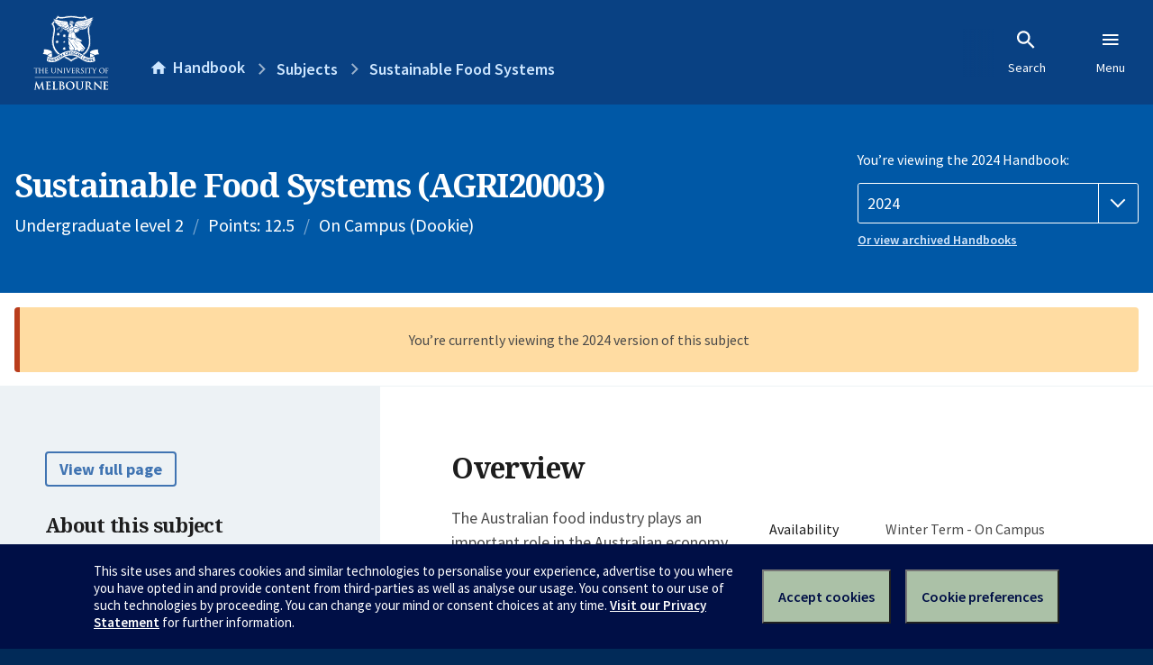

--- FILE ---
content_type: text/html; charset=utf-8
request_url: https://handbook.unimelb.edu.au/2024/subjects/agri20003
body_size: 3816
content:
<!DOCTYPE html><html lang="en-au"><head><meta charset="utf-8" /><meta content="width=device-width, initial-scale=1.0" name="viewport" /><meta content="IE=edge" http-equiv="X-UA-Compatible" /><meta content="/2024/subjects/agri20003" name="history-path" /><!--SAMPLE EMBEDDED COMMENT--><title>Sustainable Food Systems (AGRI20003) — The University of Melbourne Handbook</title>
<meta name="description" content="The Australian food industry plays an important role in the Australian economy. The industry encompasses a number of segments from agricultural production, food processing and d...">
<meta property="og:url" content="https://handbook.unimelb.edu.au/2024/subjects/agri20003">
<meta property="og:type" content="website">
<meta property="og:site_name" content="The University of Melbourne Handbook">
<meta property="og:description" content="The Australian food industry plays an important role in the Australian economy. The industry encompasses a number of segments from agricultural production, food processing and d...">
<meta property="og:locale" content="en_US">
<meta property="og:title" content="Sustainable Food Systems (AGRI20003)">
<meta name="twitter:card" content="summary">
<meta name="twitter:site" content="@unimelb">
<meta name="twitter:title" content="Sustainable Food Systems (AGRI20003)">
<meta name="twitter:description" content="The Australian food industry plays an important role in the Australian economy. The industry encompasses a number of segments from agricultural production, food processing and d...">
<meta name="short_title" content="Sustainable Food Systems">
<meta name="code" content="AGRI20003">
<meta name="points" content="12.5">
<meta name="year" content="2024">
<meta name="type" content="Undergraduate level 2">
<meta name="level" content="Level 2">
<meta name="delivery" content="On Campus (Dookie)">
<meta name="eligibility_and_requirements" content="https://handbook.unimelb.edu.au/subjects/agri20003/eligibility-and-requirements">
<meta name="assessment" content="https://handbook.unimelb.edu.au/subjects/agri20003/assessment">
<meta name="dates_and_times" content="https://handbook.unimelb.edu.au/subjects/agri20003/dates-times">
<meta name="further_information" content="https://handbook.unimelb.edu.au/subjects/agri20003/further-information"><link href="https://handbook.unimelb.edu.au/2024/subjects/agri20003" rel="canonical" /><link href="/favicon-152.png" rel="apple-touch-icon-precomposed" /><link rel="stylesheet" href="//dds-gen3.web.unimelb.edu.au/v13.2.2/uom.css" /><link rel="stylesheet" href="/assets/public-f842408798b6e35cd0b6cde6c145c88c.css" media="all" /><script src="//dds-gen3.web.unimelb.edu.au/v13.2.2/uom.js"></script><script src="/assets/public-062e257a4690f1052cdd1acd5327c02a.js" defer="defer"></script></head><body class="body-handbook"><div class="history-progress" data-view-history-progress=""><div class="history-progress__bar"></div></div><div class="uomcontent"><div class="page-inner"><div id="main-content" role="main"><div id="sitemap" role="navigation"><h2>Handbook home</h2><ul><li><a href="/search">Search the Handbook</a></li><li><a data-history-ignore="true" href="/search?types%5B%5D=course">Courses</a><div class="inner"><ul><li><a href="/search?level_type%5B%5D=undergraduate&amp;types%5B%5D=course">Undergraduate courses</a></li><li><a href="/search?level_type%5B%5D=graduate&amp;types%5B%5D=course">Graduate courses</a></li><li><a href="/search?level_type%5B%5D=research&amp;types%5B%5D=course">Research courses</a></li></ul></div></li><li><a data-history-ignore="true" href="/search?types%5B%5D=subject">Subjects</a><div class="inner"><ul><li><a href="/search?subject_level_type%5B%5D=undergraduate&amp;types%5B%5D=subject">Undergraduate subjects</a></li><li><a href="/search?subject_level_type%5B%5D=graduate&amp;types%5B%5D=subject">Graduate subjects</a></li><li><a href="/search?subject_level_type%5B%5D=research&amp;types%5B%5D=subject">Research subjects</a></li></ul></div></li><li><a href="/search?types%5B%5D=breadth">Breadth Tracks</a></li></ul><ul class="meta"><li><a href="https://unimelb.service-now.com/nav_to.do?uri=%2Fcom.glideapp.servicecatalog_category_view.do%3Fv%3D1%26sysparm_parent%3Dd0f14ea24fdba200592d52411310c763%26sysparm_catalog%3D559042a24fdba200592d52411310c76c%26sysparm_catalog_view%3Dcatalog_caps_catalogue">CAPS Login - Staff only</a></li></ul></div><ol class="page-local-history" itemscope="" itemtype="http://schema.org/BreadcrumbList"><li class="root" itemprop="itemListElement" itemscope="" itemtype="http://schema.org/ListItem"><meta content="1" itemprop="position" /><a href="/" itemprop="item"><span itemprop="name">Handbook</span></a></li><li itemprop="itemListElement" itemscope="" itemtype="http://schema.org/ListItem"><meta content="2" itemprop="position" /><a href="/search?types%5B%5D=subject&amp;year=2024" itemprop="item"><span itemprop="name">Subjects</span></a></li><li itemprop="itemListElement" itemscope="" itemtype="http://schema.org/ListItem"><meta content="3" itemprop="position" /><a href="/2024/subjects/agri20003" itemprop="item"><span itemprop="name">Sustainable Food Systems</span></a></li></ol><header class="header--course-and-subject header--widescreen-push header--undergraduate"><div class="course-select"><div class="left"><h1><span class="header--course-and-subject__main">Sustainable Food Systems (AGRI20003)</span></h1><p class="header--course-and-subject__details"><span class="header--course-and-subject__details-level">Undergraduate level 2</span><span>Points: 12.5</span><span>On Campus (Dookie)</span></p></div><div class="right"><div class="header__handbook-year" data-view-year-selector=""><form method="GET"><fieldset><legend>You’re viewing the 2024 Handbook: </legend><div><select aria-label="Handbook year" aria-required="true" id="handbook-year" name="handbook-year"><option value="/2026/subjects/agri20003">2026</option><option value="/2025/subjects/agri20003">2025</option><option selected="selected" value="/2024/subjects/agri20003">2024</option><option value="/2023/subjects/agri20003">2023</option><option value="/2022/subjects/agri20003">2022</option><option value="/2021/subjects/agri20003">2021</option><option value="/2020/subjects/agri20003">2020</option><option value="/2019/subjects/agri20003">2019</option><option value="/2018/subjects/agri20003">2018</option><option value="/2017/subjects/agri20003">2017</option></select></div></fieldset></form><a class="view-old-handbook-link" href="http://archive.handbook.unimelb.edu.au" target="_blank">Or view archived Handbooks</a></div></div></div></header><div class="flash flash--warning flash--center">You’re currently viewing the 2024 version of this subject</div><div class="course layout-sidebar"><div class="course__sidebar aside layout-sidebar__side"><div class="layout-sidebar__side__inner box sticky" role="navigation"><p><a class="button-small soft" href="/2024/subjects/agri20003/print" rel="nofollow">View full page </a></p><h2 class="subtitle">About this subject </h2><nav class="course__sidebar-navigation sidebar-tabs__list course__sidebar-navigation"><a class="sidebar-tabs__tab" aria-selected="true" href="/2024/subjects/agri20003">Overview</a><a class="sidebar-tabs__tab" href="/2024/subjects/agri20003/eligibility-and-requirements">Eligibility and requirements</a><a class="sidebar-tabs__tab" href="/2024/subjects/agri20003/assessment">Assessment</a><a class="sidebar-tabs__tab" href="/2024/subjects/agri20003/dates-times">Dates and times</a><a class="sidebar-tabs__tab" href="/2024/subjects/agri20003/further-information">Further information</a><a class="sidebar-tabs__tab" rel="noopener" target="_blank" href="https://cloud.timeedit.net/au_unimelb/web/handbook/s.html?enddate=20241231&amp;object=subject.AGRI20003_2024&amp;p=0.m%2C0.w&amp;sid=4&amp;startdate=20240101&amp;type=subject">Timetable (login required)<span class="small" data-icon="hb-external-link"><span class="screenreaders-only">(opens in new window)</span></span></a></nav><h2 class="subtitle">Contact information</h2></div></div><div class="course__body layout-sidebar__main sidebar-tabs__panels"><div class="course__body__inner layout-sidebar__main__inner box"><div class="mobile-wrap sidebar-tabs__panel box"><h2>Overview</h2><div class="course__overview-wrapper clearfix"><div class="course__overview-box"><table class="zebra"><tbody><tr></tr><tr><th scope="row">Availability</th><td><div>Winter Term - On Campus</div></td></tr><tr><th scope="row">Fees</th><td><a href="https://students.unimelb.edu.au/your-course/manage-your-course/fees-and-payments/understanding-your-fees">Look up fees</a></td></tr></tbody></table></div><p>The Australian food industry plays an important role in the Australian economy. The industry encompasses a number of segments from agricultural production, food processing and distribution through to retail sales. A key feature of the food industry is its diversity. The future of the industry will be affected by how well it responds to the changing demands of society.</p>
<p>This subject introduces students to food production systems and challenges them to create more sustainable approaches to this production. Topics include, food production in Australia - where it happens and why - how it is changing to meet both the needs of the environment and society, associated impacts on the sustainability of regional communities, trade and policy issues which impact on distribution, global food movements and ongoing changes and innovations in global food markets, as well as resource economics implications in developing and developed countries. Future implications of policy and legislative and other changes will be assessed in terms of their impact on the changing structure of food production in Australia.</p>
<p>&nbsp;</p><div id="learning-outcomes"><h2>Intended learning outcomes</h2><p>On completion of this subject students should be able to:</p><ul class="ticked-list"><li id="LO1">Identify and explain the impact of climate change and associated challenges on sustainable food systems</li><li id="LO2">Explain the main concepts of value chains and the implications of global food movements for food security and sustainable food systems</li><li id="LO3"> Compare impacts of  trade and policy approaches on agriculture, food production, food systems and distribution </li><li id="LO4">Articulate the trends and implications of issues related to sustainable food systems including animal welfare, organics, resource use, urbanisation and technology</li><li id="LO5">Demonstrate effective collaboration with peers to communicate results of analytical thinking that persuasively articulates options for resolving social, ethical, economic and environmental issues impacting on sustainable food systems</li><li id="LO6">Apply a systems thinking approach to predict the future implications for food production systems and propose interventions that improve the sustainability of food systems</li></ul></div><div id="generic-skills"><h2>Generic skills</h2><p>This subject encompasses particular generic skills. On completion of the subject, students should have the:</p><ul class="ticked-list">
<li>Capacity for independent critical thought, rational inquiry and self-directed learning and research</li>
<li>Capacity for creativity and innovation, through the application of skills and knowledge</li>
<li>Ability to integrate information across a broad range of disciplines to solve problems in applied situations</li>
<li>Highly developed written communication skills to allow informed dialogue with individuals and groups from industry, government and the community</li>
<li>Ability to participate effectively as a member of a team</li>
<li>Ability to plan work, use time effectively and manage small projects</li>
</ul></div></div><div class="course__prev-next-buttons clearfix" role="navigation"><div class="course__prev-next-buttons clearfix" role="navigation"><a class="course-next handbook-button with-arrow" href="/2024/subjects/agri20003/eligibility-and-requirements">Next: Eligibility and requirements</a></div></div><p id="notice"></p><p class="last-updated">Last updated: 18 November 2025</p></div></div></div></div><script type="application/ld+json">{"@context": "http://schema.org/", "@type": "Course", "name": "Sustainable Food Systems", "courseCode": "AGRI20003", "description": "The Australian food industry plays an important role in the Australian economy. The industry encompasses a number of segments from agricultural production, food processing and d...", "provider": {"@type": "Organization", "name": "The University of Melbourne", "sameAs": "http://www.unimelb.edu.au"},"hasCourseInstance": [ {"@type": "CourseInstance", "courseMode": "On Campus", "startDate": "24 June 2024", "endDate": " 2 August 2024", "name": "Winter Term", "location": "Dookie","url": "https://handbook.unimelb.edu.au/2024/subjects/agri20003"}]}</script><svg class="hidden" xmlns="http://www.w3.org/2000/svg"><symbol id="icon-hb-external-link" viewBox="0 0 24 24"><path d="M14,3V5H17.59L7.76,14.83L9.17,16.24L19,6.41V10H21V3M19,19H5V5H12V3H5C3.89,3 3,3.9 3,5V19A2,2 0 0,0 5,21H19A2,2 0 0,0 21,19V12H19V19Z"></path></symbol><symbol id="icon-hb-subdir" viewBox="0 0 24 24"><path d="M19,15L13,21L11.58,19.58L15.17,16H4V4H6V14H15.17L11.58,10.42L13,9L19,15Z"></path></symbol></svg></div></div></div><script async="" src="//rum-static.pingdom.net/pa-684ac6f39bf37300120007a7.js"></script></body></html>